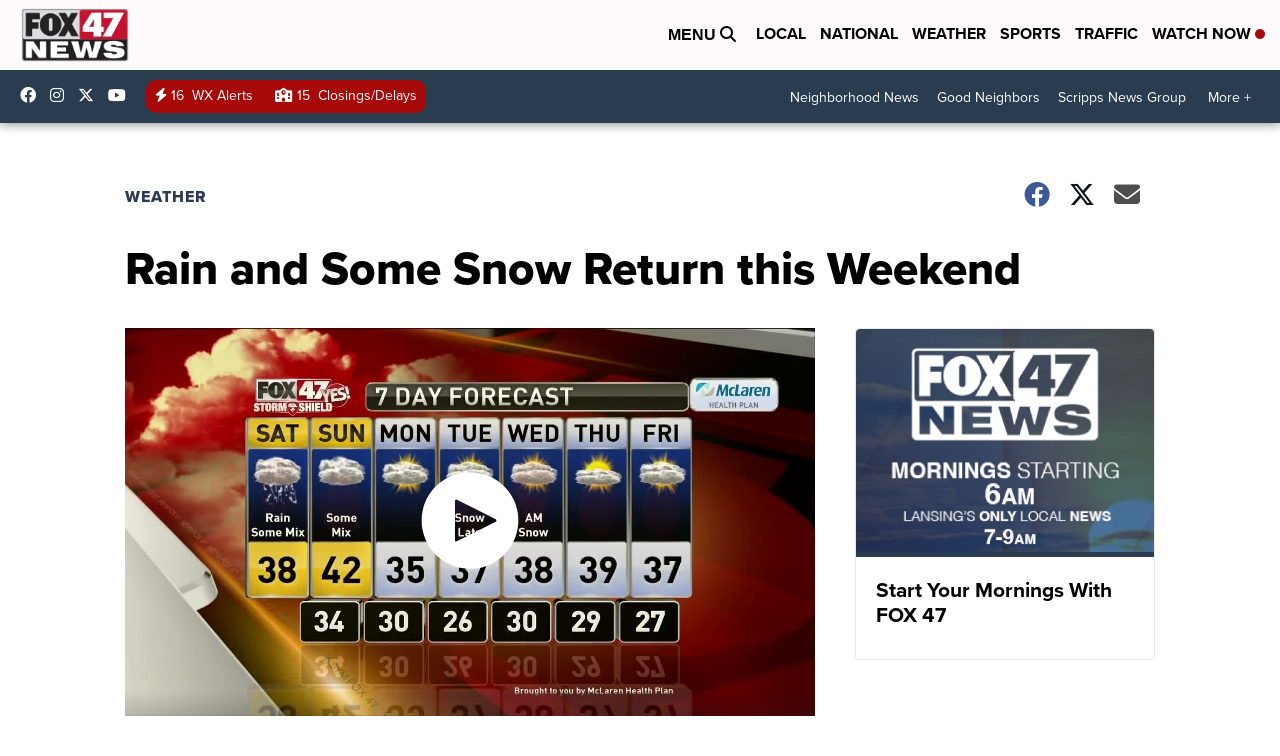

--- FILE ---
content_type: application/javascript; charset=utf-8
request_url: https://fundingchoicesmessages.google.com/f/AGSKWxVv1me-NJ5IQVeKDilV1KBY5CslBngje1lZcCBJBOiluIUw0j50x7AuzIQlJ99j3iR4ZXU99MpzwjyRPRN02DpsVXFypyI4V-Hm6xGpchoWLP-M4HxF5E0v3_ETFa4GfV8kPlU7FuGp9AZ9d8QufL9tpFU4iRmFKDh-flhMEFD83LqMEx0mXGT763is/_/468ad./adv1./ad_skin_/468-20._728x90a.
body_size: -1291
content:
window['3bf9670b-f890-46a4-8045-b50c9deec032'] = true;